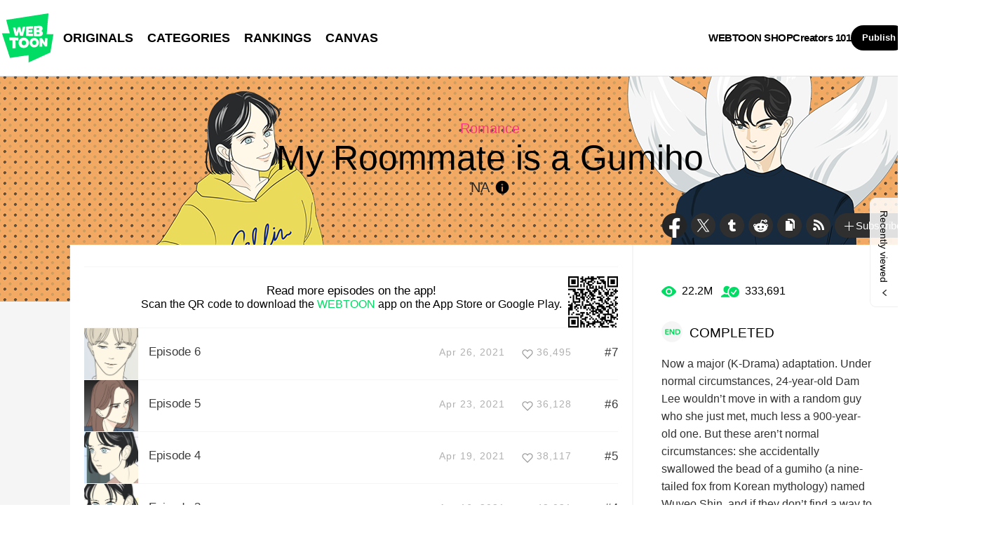

--- FILE ---
content_type: text/html;charset=UTF-8
request_url: https://www.webtoons.com/en/romance/my-roommate-is-a-gumiho/list?title_no=2611
body_size: 10659
content:
















<!doctype html>
<html lang="en">
<head>


<title>My Roommate is a Gumiho | WEBTOON</title>
<meta name="keywords" content="My Roommate is a Gumiho, Romance, WEBTOON"/>
<meta name="description" content="Read My Roommate is a Gumiho Now! Digital comics on WEBTOON, EVERY TUESDAY. Now a major (K-Drama) adaptation.
Under normal circumstances, 24-year-old Dam Lee wouldn’t move in with a random guy who she just met, much less a 900-year-old one. But these aren’t normal circumstances: she accidentally swallowed the bead of a gumiho (a nine-tailed fox from Korean mythology) named Wuyeo Shin, and if they don’t find a way to extract the bead from her body within a year, she’ll die and he’ll never become human. Can Dam and Wuyeo find a way to remove the bead from Dam’s body before it’s too late? And will Dam ever find love, especially when her unusual circumstances restrict her dating options?, available online for free."/>
<link rel="canonical" href="https://www.webtoons.com/en/romance/my-roommate-is-a-gumiho/list?title_no=2611" />
<link rel="alternate" media="only screen and (max-width: 640px)" href="https://m.webtoons.com/en/romance/my-roommate-is-a-gumiho/list?title_no=2611"/>












<meta charset="utf-8">
<meta http-equiv="X-UA-Compatible" content="IE=edge"/>
<link rel="shortcut icon" href="https://webtoons-static.pstatic.net/image/favicon/favicon.ico?dt=2017082301" type="image/x-icon">





	
	
	
	
	
	


<link rel="stylesheet" type="text/css" href="/static/bundle/linewebtoon-d8d5366137ebf82a717c.css">




<script type="text/javascript">
	window.__headerState__ = {
		domain: "www.webtoons.com",
		phase : "release",
		languageCode: "en",
		cssCode: "en",
		cssCodePrefix: "",
		gaTrackingId: "UA-57082184-1",
		ga4TrackingId: "G-ZTE4EZ7DVX",
		contentLanguage: "ENGLISH",
		contentLanguageCode : 'en',
		gakSerName: "gak.webtoons.com",
		gakPlatformName: "WEB_PC",
		serviceZone: 'GLOBAL',
		facebookAdId: "",
		lcsServer: 'lcs.loginfra.com',
		browserType : "CHROME",
		gaPageName : "",
		googleAdsState : {
			gadWebtoonReadEvent : "",
			title : "My Roommate is a Gumiho",
			titleNo : "2611",
			episodeNo : "",
			gadConversion : {
				"th": [{
					// GAD 태국 광고 계정 1
					conversionId: "AW-761239969", // AW-CONVERSION_ID : Google Ads 계정에 고유한 전환 ID
					conversionLabel: "yhf1CLXkr-0CEKGz_uoC" // AW-CONVERSION_LABEL : 각 전환 액션에 고유하게 부여되는 전환 라벨
				}, {
					// GAD 태국 광고 계정 2
					conversionId: "AW-758804776",
					conversionLabel: "GzVDCNuRsO0CEKji6ekC"
				}]
				// 언어가 추가되면 배열로 넣음
			}
		},
		afPbaKey: "fe890007-9461-4b38-a417-7611db3b631e",
	}

	let lcs_SerName = window.lcs_SerName = window.__headerState__.lcsServer;
</script>
<script type="text/javascript" src="/static/bundle/common/cmp-02e4d9b29cd76218fcac.js" charset="utf-8"></script>
<script type="text/javascript" src="/static/bundle/header-2913b9ec7ed9d63f1ed4.js" charset="utf-8"></script>
<script type="text/javascript" src="/static/bundle/common/header-b02ac0d8615a67cbcd5f.js" charset="utf-8"></script>

<meta property="og:title" content="My Roommate is a Gumiho" />
<meta property="og:type" content="com-linewebtoon:webtoon" />
<meta property="og:url" content="https://www.webtoons.com/en/romance/my-roommate-is-a-gumiho/list?title_no=2611" />
<meta property="og:site_name" content="www.webtoons.com" />
<meta property="og:image" content="https://swebtoon-phinf.pstatic.net/20210409_235/1617935666354xu7Ei_JPEG/8MyRoommateIsAGumiho_mobile_landingpage.jpg?type=crop540_540" />
<meta property="og:description" content="Now a major (K-Drama) adaptation.
Under normal circumstances, 24-year-old Dam Lee wouldn&rsquo;t move in with a random guy who she just met, much less a 900-year-old one. But these aren&rsquo;t normal circumstances: she accidentally swallowed the bead of a gumiho (a nine-tailed fox from Korean mythology) named Wuyeo Shin, and if they don&rsquo;t find a way to extract the bead from her body within a year, she&rsquo;ll die and he&rsquo;ll never become human. Can Dam and Wuyeo find a way to remove the bead from Dam&rsquo;s body before it&rsquo;s too late? And will Dam ever find love, especially when her unusual circumstances restrict her dating options?" />
<meta property="com-linewebtoon:webtoon:author" content="NA" />

<meta name="twitter:card" content="summary"/>
<meta name="twitter:site" content="@LINEWebtoon"/>
<meta name="twitter:image" content="https://swebtoon-phinf.pstatic.net/20210409_235/1617935666354xu7Ei_JPEG/8MyRoommateIsAGumiho_mobile_landingpage.jpg?type=crop540_540"/>
<meta name="twitter:description" content="Now a major (K-Drama) adaptation.
Under normal circumstances, 24-year-old Dam Lee wouldn&rsquo;t move in with a random guy who she just met, much less a 900-year-old one. But these aren&rsquo;t normal circumstances: she accidentally swallowed the bead of a gumiho (a nine-tailed fox from Korean mythology) named Wuyeo Shin, and if they don&rsquo;t find a way to extract the bead from her body within a year, she&rsquo;ll die and he&rsquo;ll never become human. Can Dam and Wuyeo find a way to remove the bead from Dam&rsquo;s body before it&rsquo;s too late? And will Dam ever find love, especially when her unusual circumstances restrict her dating options?"/>
<meta property="al:android:url" content="linewebtoon://episodeList/webtoon?titleNo=2611"/>
<meta property="al:android:package" content="com.naver.linewebtoon"/>
<meta property="al:android:app_name" content="LINE WEBTOON"/>
<meta name="twitter:app:name:googleplay" content="LINE WEBTOON"/>
<meta name="twitter:app:id:googleplay" content="com.naver.linewebtoon"/>
<meta name="twitter:app:url:googleplay" content="linewebtoon://episodeList/webtoon?titleNo=2611"/>
<meta property="al:ios:url" content="linewebtoon://episodeList/webtoon?titleNo=2611" />
<meta property="al:ios:app_store_id" content="894546091" />
<meta property="al:ios:app_name" content="LINE WEBTOON" />
<meta name="twitter:app:name:iphone" content="LINE WEBTOON"/>
<meta name="twitter:app:id:iphone" content="894546091"/>
<meta name="twitter:app:url:iphone" content="linewebtoon://episodeList/webtoon?titleNo=2611"/>
<meta name="twitter:app:name:ipad" content="LINE WEBTOON"/>
<meta name="twitter:app:id:ipad" content="894546091"/>
<meta name="twitter:app:url:ipad" content="linewebtoon://episodeList/webtoon?titleNo=2611"/>
</head>
<body class="en">

<div id="wrap">
	


















<!-- skip navigation -->
<div id="u_skip">
	<a href="#content" onclick="document.getElementById('content').tabIndex=-1;document.getElementById('content').focus();return false;"><span>skip to content</span></a>
</div>
<!-- //skip navigation -->

<!-- header -->
<header id="header" class="">
	<div class="header_inner">
		<div class="header_left">
			<a href="https://www.webtoons.com/en/" class="btn_logo" onclick='return publishGakPageEvent("GNB_FOR_YOU_TAB_CLICK") && publishGa4Event("gnb_home_click", "{\"contents_language\": \"EN\"}")'><span class="blind">WEBTOON</span></a>
			<p class="blind">MENU</p>
			
			<ul class="lnb " role="navigation">
				<li>
					
					
					<a href="https://www.webtoons.com/en/originals" class="link"  onclick='return publishGakPageEvent("GNB_ORIGINALS_TAB_TAB_CLICK") && publishGa4Event("gnb_originals_click", "{\"contents_language\": \"EN\"}")'>ORIGINALS</a>
				</li>
				<li>
					<a href="https://www.webtoons.com/en/genres" class="link"  onclick='return publishGakPageEvent("GNB_GENRE_CLICK") && publishGa4Event("gnb_genres_click", "{\"contents_language\": \"EN\"}")'>CATEGORIES</a>
				</li>
				<li>
					<a href="https://www.webtoons.com/en/ranking" class="link"  onclick='return publishGakPageEvent("GNB_RANKING_CLICK") && publishGa4Event("gnb_rankings_click", "{\"contents_language\": \"EN\"}")'>RANKINGS</a>
				</li>
				
				<li>
					<a href="https://www.webtoons.com/en/canvas" class="link"  onclick='return publishGakPageEvent("GNB_CANVAS_TAB_CLICK") && publishGa4Event("gnb_canvas_click", "{\"contents_language\": \"EN\"}")'>CANVAS</a>
				</li>
				
			</ul>
			
		</div>
		<div class="header_right">
			
			<a href="https://shop.webtoon.com" id="webshopLink" class="link_menu" onclick='return publishGakPageEvent("GNB_WEBTOONSHOP_CLICK") && publishGa4Event("gnb_webtoonshop_click", "{\"contents_language\": \"EN\"}")'>WEBTOON SHOP</a>
			
			
			
			<a href="https://www.webtoons.com/en/creators101/webtoon-canvas" class="link_menu" onclick='return publishGakPageEvent("GNB_CREATOR101_CLICK") && publishGa4Event("gnb_creator101_click", "{\"contents_language\": \"EN\"}")'>Creators 101</a>
			
			<div class="util_cont">
				
				<a href="#" class="link_publish" id="btnPublish" onclick='return publishGakPageEvent("GNB_PUBLISH_CLICK") && publishGa4Event("gnb_publish_click", "{\"contents_language\": \"EN\"}")'>Publish</a>
				
				<div class="login_cont">
					
					<button type="button" class="link_login" id="btnLogin" aria-haspopup="dialog">Log In</button>
					
					<button type="button" class="link_login" id="btnLoginInfo" aria-expanded="false" style="display: none;"></button>	
					<div class="ly_loginbox" id="layerMy">
						<button type="button" title="Close" class="login_name _btnClose">Close the Login window</button>
					</div>
				</div>
				<div class="search_cont">
					<button class="btn_search _btnSearch"><span class="blind">Search</span></button>
					
					<div class="search_area _searchArea">
						<div class="input_box _inputArea">
							<input type="text" class="input_search _txtKeyword" role="combobox" aria-expanded="false" aria-haspopup="listbox" aria-owns="gnb_search_box" aria-autocomplete="list" aria-activedescendant aria-label="Search series or creators" placeholder="Search series or creators">
							<a href="#" class="btn_delete_search _btnDelete" style="display: none;">Delete</a>
						</div>
						
						<ul id="gnb_search_box" role="listbox" class="ly_autocomplete _searchLayer" style="display:none">
						</ul>
					</div>
				</div>
			</div>
		</div>
	</div>
</header>
<!-- //header -->


		
    <div id="container" role="main" class="bg">
			
        <div id="content">
				
        <div class="detail_bg" style="background:url('https://webtoon-phinf.pstatic.net/20210409_221/1617935685455eztgY_JPEG/7MyRoommateIsAGumiho_desktop_landingpage_BG.jpg') repeat-x"></div>
        	<div class="cont_box">
					
				<div class="detail_header type_white">
					<span class="thmb"><img src="https://webtoon-phinf.pstatic.net/20210409_157/161793568190420eCj_PNG/4MyRoommateIsAGumiho_desktop_landingpage_FG.png" height="240" alt="My Roommate is a Gumiho romance comic"></span>
					<div class="info">
						<h2 class="genre g_romance">Romance</h2>
						<h1 class="subj">My Roommate is a Gumiho</h1>

						<div class="author_area">
							
								
								
									
									NA
								
							
							
							<button type="button" class="ico_info2 _btnAuthorInfo">author info</button>
						</div>

					</div>
					<span class="valign"></span>
					<div class="spi_wrap">
						<ul class="spi_area">
							<li><a href="#" class="ico_facebook" title="Facebook" onclick="return false;">Facebook</a></li>
						
							<li><a href="#" class="ico_twitter" title="X" onclick="return false;">X</a></li>
						
							<li><a href="#" class="ico_tumblr" title="Tumblr" onclick="return false;">Tumblr</a></li>
							<li><a href="#" class="ico_reddit" title="Reddit" onclick="return false;">Reddit</a></li>
						
						<li class="relative">
							<a href="#" class="ico_copy" title="URL COPY" onclick="return false;" style="cursor:pointer">URL COPY</a>
							<div class="ly_area _copyInfo">
								<span class="ly_cont">The URL has been copied.<br>Paste(Ctrl+V) it in the desired location.</span>
								<span class="ico_arr dn"></span>
							</div>
						</li>
						
						<li><a href="https://www.webtoons.com/en/romance/my-roommate-is-a-gumiho/rss?title_no=2611" class="ico_rss" title="Rss">Rss</a></li>
						
						<li class="relative">
							<a href="#" class="btn_favorite _favorites" data-page-source="EpisodeList" onclick="return false;"><span class="ico_plus4"></span>Subscribe</a>
							<div class="ly_area">
								<span class="ly_cont _addFavorite">Subscribed to your list</span>
								<span class="ly_cont _removeFavorite" style="display:none">Unsubscribed for your list</span>
								<span class="ly_cont _overLimitFavorite" style="display:none">You can subscribe up to 500 WEBTOON ORIGINALS.</span>
								<span class="ico_arr dn"></span>
							</div>
						</li>
						</ul>
					</div>
				</div>
				<div class="detail_body banner">
					<div class="detail_lst">
				
					
						
							<div class="detail_install_app">
								<strong>Read more episodes on the app!</strong><br/>Scan the QR code to download the <em>WEBTOON</em> app on the App Store or Google Play.
								<img src="/qr/app/episodeList/webtoon/2611" alt="QR Code" width="71" height="73" class="img_qrcode">
							</div>
						
						
					

				
				
					
				
						<ul id="_listUl">
						
						<li class="_episodeItem" id="episode_7" data-episode-no="7">
						
							<a href="https://www.webtoons.com/en/romance/my-roommate-is-a-gumiho/episode-6/viewer?title_no=2611&episode_no=7">
								<span class="thmb">
									<img src="https://webtoon-phinf.pstatic.net/20210501_174/16198632410276XQEU_PNG/thumb_1617845486995261174.png?type=f160_151" width="77" height="73" alt="Episode 6">
								</span>
								<span class="subj"><span>Episode 6</span></span>
								<span class="manage_blank"></span>
								<span class="date">Apr 26, 2021</span>
								
								
								<span class="like_area _likeitArea"><em class="ico_like _btnLike _likeMark">like</em>36,495</span>
								<span class="tx">#7</span>
							</a>
						</li>
						
						<li class="_episodeItem" id="episode_6" data-episode-no="6">
						
							<a href="https://www.webtoons.com/en/romance/my-roommate-is-a-gumiho/episode-5/viewer?title_no=2611&episode_no=6">
								<span class="thmb">
									<img src="https://webtoon-phinf.pstatic.net/20210406_282/1617645598925us0AY_PNG/thumb_1617645144627261161.png?type=f160_151" width="77" height="73" alt="Episode 5">
								</span>
								<span class="subj"><span>Episode 5</span></span>
								<span class="manage_blank"></span>
								<span class="date">Apr 23, 2021</span>
								
								
								<span class="like_area _likeitArea"><em class="ico_like _btnLike _likeMark">like</em>36,128</span>
								<span class="tx">#6</span>
							</a>
						</li>
						
						<li class="_episodeItem" id="episode_5" data-episode-no="5">
						
							<a href="https://www.webtoons.com/en/romance/my-roommate-is-a-gumiho/episode-4/viewer?title_no=2611&episode_no=5">
								<span class="thmb">
									<img src="https://webtoon-phinf.pstatic.net/20210501_108/1619863184873rBgYg_PNG/thumb_1617843682750261150.png?type=f160_151" width="77" height="73" alt="Episode 4">
								</span>
								<span class="subj"><span>Episode 4</span></span>
								<span class="manage_blank"></span>
								<span class="date">Apr 19, 2021</span>
								
								
								<span class="like_area _likeitArea"><em class="ico_like _btnLike _likeMark">like</em>38,117</span>
								<span class="tx">#5</span>
							</a>
						</li>
						
						<li class="_episodeItem" id="episode_4" data-episode-no="4">
						
							<a href="https://www.webtoons.com/en/romance/my-roommate-is-a-gumiho/episode-3/viewer?title_no=2611&episode_no=4">
								<span class="thmb">
									<img src="https://webtoon-phinf.pstatic.net/20210501_149/1619863115259VOuHI_PNG/thumb_1617843611731261144.png?type=f160_151" width="77" height="73" alt="Episode 3">
								</span>
								<span class="subj"><span>Episode 3</span></span>
								<span class="manage_blank"></span>
								<span class="date">Apr 16, 2021</span>
								
								
								<span class="like_area _likeitArea"><em class="ico_like _btnLike _likeMark">like</em>42,031</span>
								<span class="tx">#4</span>
							</a>
						</li>
						
						<li class="_episodeItem" id="episode_3" data-episode-no="3">
						
							<a href="https://www.webtoons.com/en/romance/my-roommate-is-a-gumiho/episode-2/viewer?title_no=2611&episode_no=3">
								<span class="thmb">
									<img src="https://webtoon-phinf.pstatic.net/20210501_237/1619863077283goB61_PNG/thumb_1617842800840261139.png?type=f160_151" width="77" height="73" alt="Episode 2">
								</span>
								<span class="subj"><span>Episode 2</span></span>
								<span class="manage_blank"></span>
								<span class="date">Apr 16, 2021</span>
								
								
								<span class="like_area _likeitArea"><em class="ico_like _btnLike _likeMark">like</em>42,699</span>
								<span class="tx">#3</span>
							</a>
						</li>
						
						<li class="_episodeItem" id="episode_2" data-episode-no="2">
						
							<a href="https://www.webtoons.com/en/romance/my-roommate-is-a-gumiho/episode-1/viewer?title_no=2611&episode_no=2">
								<span class="thmb">
									<img src="https://webtoon-phinf.pstatic.net/20210501_26/1619863027454yG1oB_PNG/thumb_1617842543151261123.png?type=f160_151" width="77" height="73" alt="Episode 1">
								</span>
								<span class="subj"><span>Episode 1</span></span>
								<span class="manage_blank"></span>
								<span class="date">Apr 16, 2021</span>
								
								
								<span class="like_area _likeitArea"><em class="ico_like _btnLike _likeMark">like</em>45,514</span>
								<span class="tx">#2</span>
							</a>
						</li>
						
						<li class="_episodeItem" id="episode_1" data-episode-no="1">
						
							<a href="https://www.webtoons.com/en/romance/my-roommate-is-a-gumiho/episode-0-prologue/viewer?title_no=2611&episode_no=1">
								<span class="thmb">
									<img src="https://webtoon-phinf.pstatic.net/20210501_151/1619862980786nI17V_PNG/thumb_1617841979207261118.png?type=f160_151" width="77" height="73" alt="Episode 0 - Prologue">
								</span>
								<span class="subj"><span>Episode 0 - Prologue</span></span>
								<span class="manage_blank"></span>
								<span class="date">Apr 16, 2021</span>
								
								
								<span class="like_area _likeitArea"><em class="ico_like _btnLike _likeMark">like</em>48,480</span>
								<span class="tx">#1</span>
							</a>
						</li>
						
						</ul>
						<div class="paginate">
							
							
                

							
        
                <a href='#' aria-current="true" onclick='return false;'><span class='on'>1</span></a>

							
                

							

						</div>
						
						
						
					</div>
					<div class="aside detail" id="_asideDetail">
						<ul class="grade_area">
							<li>
								<span class="ico_view">view</span>
								<em class="cnt">22.2M</em>
							</li>
							<li>
								<span class="ico_subscribe">subscribe</span>
								<em class="cnt">333,691</em>
							</li>
						</ul>
					
					
						<p class="day_info"><span class="txt_ico_completed"></span>COMPLETED</p>
					
					
					
						<p class="summary">Now a major (K-Drama) adaptation.
Under normal circumstances, 24-year-old Dam Lee wouldn’t move in with a random guy who she just met, much less a 900-year-old one. But these aren’t normal circumstances: she accidentally swallowed the bead of a gumiho (a nine-tailed fox from Korean mythology) named Wuyeo Shin, and if they don’t find a way to extract the bead from her body within a year, she’ll die and he’ll never become human. Can Dam and Wuyeo find a way to remove the bead from Dam’s body before it’s too late? And will Dam ever find love, especially when her unusual circumstances restrict her dating options?</p>

						

						<div class="aside_btn">
							<a href="#" class="btn_type7" id="continueRead" style="display:none;">Continue reading<span class="ico_arr21"></span></a>

							<a href="https://www.webtoons.com/en/romance/my-roommate-is-a-gumiho/episode-0-prologue/viewer?title_no=2611&episode_no=1" class="btn_type7" id="_btnEpisode">First episode<span class="ico_arr21"></span></a>
						</div>
					</div>
				</div>
					
						<div class="detail_other">
							<h2>You may also like</h2>
							<ul class="lst_type1">
								
									
										<li>
											<a href="https://www.webtoons.com/en/romance/dating-with-a-tail/list?title_no=1263">
												<div class="pic_area" data-title-unsuitable-for-children="false" data-title-unsuitable-for-children-skin="harmful_black_skin2"><img src="https://webtoon-phinf.pstatic.net/20201112_206/1605118406062FqeMS_JPEG/811_EC8DB8EB84A4EC9DBC_mobile.jpg?type=a92" width="92" height="98" alt="Dating With a Tail"></div>
												<div class="info_area">
													<p class="subj">Dating With a Tail</p>
													<p class="author">Jinha / Hepon</p>
													<p class="grade_area"><span class="ico_view2">view</span><em class="grade_num">24.6M</em></p>
												</div>
											</a>
										</li>
									
								
									
										<li>
											<a href="https://www.webtoons.com/en/romance/a-good-day-tobe-a-dog/list?title_no=1390">
												<div class="pic_area" data-title-unsuitable-for-children="false" data-title-unsuitable-for-children-skin="harmful_black_skin2"><img src="https://webtoon-phinf.pstatic.net/20231114_230/1699923584676jRX4q_JPEG/1AGDTBAD_Thumbnail_Mobile.jpg?type=a92" width="92" height="98" alt="A Good Day to be a Dog"></div>
												<div class="info_area">
													<p class="subj">A Good Day to be a Dog</p>
													<p class="author">Lee Hye</p>
													<p class="grade_area"><span class="ico_view2">view</span><em class="grade_num">114.4M</em></p>
												</div>
											</a>
										</li>
									
								
									
										<li>
											<a href="https://www.webtoons.com/en/romance/to-love-your-enemy/list?title_no=2114">
												<div class="pic_area" data-title-unsuitable-for-children="false" data-title-unsuitable-for-children-skin="harmful_black_skin2"><img src="https://webtoon-phinf.pstatic.net/20200731_101/1596155817756x3ztH_JPEG/11_EC8DB8EB84A4EC9DBC_mobile.jpg?type=a92" width="92" height="98" alt="To Love Your Enemy"></div>
												<div class="info_area">
													<p class="subj">To Love Your Enemy</p>
													<p class="author">Jungyoon / Taegeon</p>
													<p class="grade_area"><span class="ico_view2">view</span><em class="grade_num">155M</em></p>
												</div>
											</a>
										</li>
									
								
							</ul>
						</div>
					
			</div>
		</div>
			
    </div>
		

	
	<div class="ly_dim _dimAuthorInfoLayer">
		<div class="bg"></div>
	</div>
		
	<div class="ly_wrap _authorInfoLayer">
		<div class="ly_box ly_creator">
			<div class="ly_creator_in _authorInnerContent">
				
					
					
					<p class="by">Created by</p>
					<h3 class="title">
						
							
							NA
						
					</h3>
					<div class="sns_area">
						
							
								<a href="https://www.instagram.com/na_jakka/" class="ico_instagram" target="_blank">
										INSTAGRAM
								</a>
							
						
					</div>

					<p class="desc">Hello, everyone! Looking forward to you checking out my comic!</p>
					
						<div class="other_works">
							<h4 class="sub_title">Other Works</h4>
							<ul class="other_card">
								
									
										
											
											<li>
												<a href="https://www.webtoons.com/en/comedy/introverted-us/list?title_no=6851" class="other_card_item" data-title-unsuitable-for-children="false" data-title-unsuitable-for-children-skin="harmful_black_skin1">
													<img src="https://webtoon-phinf.pstatic.net/20250205_66/17387198541140B2Ld_JPEG/6851.jpg?type=a210" width="114" height="148" alt="Introverted Us">
													<p class="genre g_comedy">Comedy</p>
													<div class="info">
														<p class="subj">Introverted Us</p>
														<p class="author">NA</p>
													</div>
												</a>
											</li>
										
										
									
								
									
										
										
											
											<li class="nodata"><span class="ico_nodata"></span></li>
										
									
								
									
										
										
											
											<li class="nodata"><span class="ico_nodata"></span></li>
										
									
								
									
										
										
											
											<li class="nodata"><span class="ico_nodata"></span></li>
										
									
								
							</ul>
							
						</div>
					
				
				<a href="#" class="btn_ly_close _btnAuthorInfoLayerClose">layer close</a>
			</div>
			<span class="ly_alignbox"></span>
		</div>
	</div>
		
	<hr>
	






	<footer id="footer">
		
		<div class="go_top" id="_topBtn" style="display:none;">
			<a href="#" title="Go Top" class="btn_top">
				Go Top
			</a>
		</div>
		
		<div class="notice_area" id="noticeArea" style="display: none;"></div>
		
		<div class="foot_app">
			<div class="foot_cont">
				<span class="ico_qrcode"><span class="blind">qrcode</span></span>
				<div class="foot_down_msg">
					<p class="txt">Download WEBTOON now!</p>
					<div class="footapp_icon_cont">
						<a href="https://play.google.com/store/apps/details?id=com.naver.linewebtoon&referrer=utm_source%3Dlinewebtoon%26utm_medium%3Dmobileweb" target="_blank" class="btn_google">GET IT on Google Play</a>
						<a href="https://itunes.apple.com/app/line-webtoon/id894546091?mt=8" target="_blank" class="btn_ios">Download on the App Store</a>
					</div>
				</div>
			</div>
		</div>
		
		<ul class="foot_sns">
			
			<li><a href="https://www.facebook.com/webtoonofficial/" target="_blank" class="btn_foot_facebook">facebook</a></li>
			
			<li><a href="https://www.instagram.com/webtoonofficial/" target="_blank" class="btn_foot_instagram">instagram</a></li>
			
			<li><a href="https://x.com/webtoonofficial" target="_blank" class="btn_foot_twitter">twitter</a></li>
			
			<li><a href="https://www.youtube.com/webtoonofficial" target="_blank" class="btn_foot_youtube">youtube</a></li>
			
		</ul>
		
		<ul class="foot_menu _footer">
			
			
			<li><a href="https://about.webtoon.com">About</a></li>
			
			
			
			
			<li><a href="https://webtoon.zendesk.com/hc/en-us/requests/new" rel="nofollow" target="_blank">Feedback</a></li>
			
			
			<li><a href="https://webtoon.zendesk.com/hc/en-us" rel="nofollow" target="_blank">Help</a></li>
			<li><a href="https://www.webtoons.com/en/terms">Terms</a></li>
			<li><a href="https://www.webtoons.com/en/terms/privacyPolicy">Privacy</a></li>
			
			
			
			<li class="gdprFooter" style="display: none"><a href="https://www.webtoons.com/en/consentsManagement">Personal Data</a></li>
			
			
			
			<li><a href="https://www.webtoons.com/en/advertising">Advertise</a></li>
			
			
			
			<li class="ccpaFooter" style="display: none"><a href="https://www.webtoons.com/en/terms/dnsmpi">Do Not Sell or Share My Personal Information</a></li>
			
			
			<li><a href="https://jobs.lever.co/wattpad" target="_blank">Career</a></li>
			
			
			<li><a href="https://www.webtoons.com/en/contact">Contact</a></li>
			
			<li class="language" id="languageArea">
				
				<button type="button" aria-expanded="false" class="lk_lang _selectedLanguage"><span class="blind">change language</span><span class="_selectedLanguageText"></span></button>
				<ul class="ly_lang _languageList">
					<li class="on"><a href="#" class="ver_en _en _language" data-content-language="en" data-locale="en" aria-current="true">English</a></li>
					<li ><a href="#" class="ver_tw _zh-hant _language" data-content-language="zh-hant" data-locale="zh-TW" aria-current="false">中文 (繁體)</a></li>
					<li ><a href="#" class="ver_th _th _language" data-content-language="th" data-locale="th-TH" aria-current="false">ภาษาไทย</a></li>
					<li ><a href="#" class="ver_id _id _language" data-content-language="id" data-locale="id" aria-current="false">Indonesia</a></li>
					<li ><a href="#" class="ver_es _es _language" data-content-language="es" data-locale="es" aria-current="false">Español</a></li>
					<li ><a href="#" class="ver_fr _fr _language" data-content-language="fr" data-locale="fr" aria-current="false">Français</a></li>
					<li ><a href="#" class="ver_de _de _language" data-content-language="de" data-locale="de" aria-current="false">Deutsch</a></li>
				</ul>
			</li>
		</ul>
		
		<p class="foot_logo"><span class="ico_foot_logo">WEBTOON</span></p>
		
			
			
				<p class="copyright"><a>ⓒ NAVER WEBTOON Ltd.</a></p>
			
		
	</footer>
	

	




<script type="text/javascript" src="/static/bundle/vendor-1d04173e9d24d2e383ae.js" charset="utf-8"></script>








<script type="text/javascript">

window.defaultErrorMessage = {
	'alert.error.no_internet_connection' : 'No Internet Connection.\nPlease check the network connection.',
	'alert.error.invalid_input' : 'Invalid input value.',
	'alert.error.unknown' : 'Unknown error has occurred. Please try again in a moment.'
};
window.__commonScriptState__ = {
	contentLanguage : 'ENGLISH',
	contentLanguageCode : "en",
	browserType : "CHROME",
	countryCode : "US",
	isNotNoticePage : true,
	domain : 'www.webtoons.com',
	recentBarParam : {
		imgDomain : 'https://webtoon-phinf.pstatic.net',
		language : 'en',
		title : 'Recently viewed',
		domain : 'www.webtoons.com',
		contentLanguage : 'en'
	},
	noticeParam : {
		domain : "www.webtoons.com",
		contentLanguageCode : "en",
		messages : {
			"menu.notice" : "Notice"
		}
	},
	loginOptions: {
		isAuthorPublishLogin: false,
		authorPublishDescLinkUrl: "https://www.webtoons.com/en/creators101/webtoon-canvas",
		availableSnsList: ["GOOGLE","APPLE","FACEBOOK","LINE","TWITTER"],
		messages: {
			"login.default.component.default.title": 'Log in now and enjoy free comics',
			"login.default.component.default.desc": 'Start reading thousands of free comics with other fans and creators!',
			"login.default.component.email.button": 'Continue with Email',
			"login.default.component.sns.button.GOOGLE": 'Continue with Google',
			"login.default.component.sns.button.APPLE": 'Continue with Apple',
			"login.default.component.sns.button.FACEBOOK": 'Continue with Facebook',
			"login.default.component.sns.button.LINE": 'Continue with LINE',
			"login.default.component.sns.button.TWITTER": 'Continue with X',
			"alert.error.invalid_input": 'Invalid input value.',
			"alert.error.unknown": 'Unknown error has occurred. Please try again in a moment.',
		},
		emailLoginOptions: {
			captchaKey: "",
			emailLoginUrl: "https://www.webtoons.com/member/login/doLoginById",
			messages: {
				"alert.error.unknown": 'Unknown error has occurred. Please try again in a moment.',
				"button.login": 'Log In',
				"menu.back": 'Back',
				"login.email.component.title": 'Email Login',
				"login.email.component.email_input.label": 'EMAIL ADDRESS',
				"login.email.component.email_input.placeholder": 'Enter Email Address',
				"login.email.component.email_input.warn.please_check": 'Please check your email address again.',
				"login.email.component.password_input.label": 'PASSWORD',
				"login.email.component.password_input.placeholder": 'Enter Password',
				"login.email.component.password_input.button.show_password": 'show password',
				"login.email.component.password_input.warn.please_check": 'Please check your password again.',
				"login.email.component.password_input.warn.incorrect_multiple_times": 'You have entered an incorrect password over 5 times.',
				"login.email.component.password_input.warn.max_length": 'Passwords can be up to 16 characters.',
				"login.email.component.captcha_input.placeholder": 'Enter what appears above',
				"login.email.component.captcha_input.button.reload": 'captcha reload',
				"login.email.component.message.influent.sign_up": 'Don\'t have an account?',
				"message.login.forget_password": 'Forgot Password?',
				"button.signup": 'Sign Up',
			},
		},
	},
	gdprCookieBannerMessages : {
		'gdpr.cookie_agreement_banner.desc' : 'WEBTOON uses cookies necessary for authentication and security purposes. We would also like to use optional cookies to provide personalized content and to improve our services based on how you use such services. You can accept or refuse all optional cookies by clicking on the relevant buttons below or you can manage the use of optional cookies by clicking on the \'Cookie Settings\' button. For more information on cookies, please read our \u003Ca href=\"https:\/\/www.webtoons.com\/en\/terms\/cookiePolicy\" target=\"_blank\"\u003ECookie Policy\u003C\/a\u003E.',
		'gdpr.cookie_agreement_banner.agree' : 'I Agree.',
		'gdpr.cookie_agreement_banner.cookie_setting' : 'Cookie Settings'
	},
	ccpaCookieBannerMessages : {
		'ccpa.cookie_agreement_banner.desc' : 'I agree that WEBTOON may process my personal information in accordance with the WEBTOON \u003Ca href=\"https:\/\/www.webtoons.com\/en\/terms\/privacyPolicy\" target=\"_blank\"\u003EPrivacy Policy\u003C\/a\u003E and that my personal information may be disclosed to trusted third parties of WEBTOON for advertising and marketing purposes. I confirm that I am authorized to provide this consent. The use of data can be managed in the \u003Ca href=\"https:\/\/www.webtoons.com\/en\/cookieSetting\"\u003ECookie Settings\u003C\/a\u003E and\/or at the link below.\u003Cbr\u003E',
		'ccpa.cookie_agreement_banner.desc.do_not_sell' : 'Do Not Sell or Share My Personal Information',
		'ccpa.cookie_agreement_banner.title' : 'Consent to Third Party Advertising and Marketing',
		'ccpa.cookie_agreement_banner.confirm' : 'Confirm',
	},
	gdprChildProtectionPopupMessages : {
		'gdpr.child_protection_popup.challenge.header' : 'CANVAS is unavailable to children under the age of 16 residing in Germany.',
		'gdpr.child_protection_popup.challenge.desc' : 'In order to comply with the German Youth Protection Law, the use of CANVAS has been restricted. Please refer to our \u003Ca href=\"https:\/\/webtoon.zendesk.com\/hc\/en-us\/articles\/4402125154580-What-content-will-be-unavailable-to-children-under-the-age-of-16-residing-in-Germany\" target=\"_blank\"\u003EHelp\u003C\/a\u003E section for more information.',
		'button.ok' : 'OK'
	},
	policyAgreePopupParam : {
		domain : "www.webtoons.com",
		contentLanguageCode : "en",
		messages : {
			'policy.popup.title' : 'Greetings from\u003Cbr\u003E NAVER WEBTOON Ltd.',
			'policy.popup.text' : 'To fully enjoy our service, you must agree to the new and updated Terms of Use and Privacy Policy.',
			'policy.popup.desc' : 'I agree to the {tou} and {pp} of WEBTOON.',
			'policy.popup.desc.tou' : 'Terms of Use',
			'policy.popup.desc.pp' : 'Privacy Policy',
			'policy.popup.caution' : 'Check above to proceed.',
			'policy.popup.submit' : 'Done',
			'policy.popup.cancel' : 'Cancel',
			'policy.popup.cancel.continue' : 'Continue without logging in',
			'policy.popup.text_for_gdpr' : 'To fully enjoy our service, you must agree to the new and updated Terms of Use.',
			'policy.popup.desc_for_gdpr' : 'I agree to the {tou} of WEBTOON.',
			'policy.popup.desc_for_gdpr_privacy' : 'Please see our new and updated {pp}.',
		}
	},
	canvasToUAgreePopupParam : {
		domain : "www.webtoons.com",
		contentLanguageCode : "en",
		messages : {
			'canvas.tou.popup.title' : 'Updated Terms of Use',
			'canvas.tou.popup.text' : 'We\'ve updated the WEBTOON CANVAS Terms of Use.',
			'canvas.tou.popup.desc' : 'I agree to the {0} of WEBTOON. (Required)',
			'canvas.tou.popup.desc.canvasToU' : 'CANVAS Terms of Use',
			'canvas.tou.popup.caution' : 'Check above to proceed.',
			'policy.popup.submit' : 'Done',
			'canvas.tou.popup.postpone' : 'Not now',
		}
	},
	ssoReloginPopupParam: {
		domain : "www.webtoons.com",
		contentLanguageCode : "en",
		messages: {
			'sso_relogin.popup.title': 'Get updates and special offers',
			'sso_relogin.popup.info' : 'Get updates and special offers',
			'sso_relogin.popup.desc' : 'Subscribe to our emails to get updates and exclusive offers. You will receive information from WEBTOON regarding service and marketing emails. If you no longer wish to receive service and marketing emails, you can adjust your settings anytime in WEBTOON \u003E Settings. To learn more about the processing of your personal information, please refer to our \u003Ca href=\"https:\/\/www.webtoons.com\/en\/terms\/privacyPolicy\" class=\"link\" target=\"_blank\"\u003EPrivacy Policy\u003C\/a\u003E.',
			'sso_relogin.popup.subscribe' : 'Subscribe',
			'sso_relogin.popup.cancel' : 'Not Now',
			'sso_relogin.popup.subscribe_confirm.title' : 'Subscribed successfully',
			'sso_relogin.popup.subscribe_confirm.info' : 'Enjoy updates and exclusive offers!',
			'sso_relogin.popup.subscribe_confirm.ok' : 'OK',
		}
	},
}
</script>
<script type="text/javascript" src="/static/bundle/common/commonScript-aa3fb379bacd4bd2954f.js" charset="utf-8"></script>

	




<script>
	window.__gnbState__ = {
		locale: 'en',
		gnbLayerId: '#header',
		message: {
			logoutMessage: 'Are you sure you want to log out?',
			systemErrorMessage: 'Unknown error has occurred. Please try again in a moment.'
		},
		searchParam: {
			locale: 'en',
			message: {
				'confirm.search.delete_history': 'Are you sure you want to delete your recent search history?',
				'message.search.clear': 'Clear Recent Searches',
				'message.search.autocomplete.webtoon': 'Series',
				'message.search.autocomplete.artist': 'Creators',
				'message.search.autocomplete.view_all': 'View All',
				'message.search.autocomplete.close': 'Close'
			},
			imgDomain: 'https://webtoon-phinf.pstatic.net',
			templateParam: {
				imageDomain: "https://webtoon-phinf.pstatic.net",
				messages: {
					'confirm.search.delete_history': 'Are you sure you want to delete your recent search history?',
					'message.search.clear': 'Clear Recent Searches',
					'button.close': 'Close',
					'message.search.no_recent_search': 'No recent search.',
					'message.search.autocomplete.webtoon': 'Series',
					'message.search.autocomplete.artist': 'Creators',
					'message.search.autocomplete.view_all': 'View All',
					'message.search.autocomplete.close': 'Close'
				}
			}
		},
		myLayerParam: {
			domain: "www.webtoons.com",
			contentLanguageCode: "en",
			communityProfileUrl: "",
			isAvailableCoinShop: false,
			supportsAuthorCommunity: true,
			messages: {
				'menu.favorite': 'Subscriptions',
				'menu.dashboard': 'Dashboard',
				'menu.mycomment': 'Comments',
				'menu.creator': 'Following',
				'menu.mypost': 'My Profile Page',
				'menu.account': 'Account',
				'menu.ads': 'Ad Sharing',
				'menu.coin.shop': 'Coin Shop',
				'menu.super_likes' : 'Super Like',
				'button.logout': 'Logout'
			}
		},
		languageCode: 'en',
		childProtectorParams: {
			messages: {
				"main": "This feature is unavailable. Please refer to\u003Cbr\u003Ethe {childpp} for more information.",
				"childpp": "Children’s Privacy Policy",
				"ok": "Close",
			},
			childppLink: "https://www.webtoons.com/en/terms/childrensPrivacyPolicy"
		},
		signUpLayerParam: {
			domain: "www.webtoons.com",
			contentLanguageCode: "en",
			messages: {
				"message.signup.desc": "I agree to WEBTOON\'s \u003Ca href=\"https:\/\/www.webtoons.com\/en\/terms?noLogin=true\" target=\"_blank\"\u003E\n\t\tTerms of Use\n\t\u003C\/a\u003E and \u003Ca href=\"https:\/\/www.webtoons.com\/en\/terms\/privacyPolicy?noLogin=true\" target=\"_blank\"\u003E\n\t\tPrivacy Policy\n\t\u003C\/a\u003E.",
				'message.signup.need_agree': 'Click the check button before submitting.',
				'button.sign_up': 'Submit'
			}
		},
	};
</script>
<script type="text/javascript" src="/static/bundle/common/gnb-eeb5228d7045e81d6139.js" charset="utf-8"></script>

	<script type="text/javascript">
		window.__episodeListState__ = {
			languageCode : "en",
			gaExistCommunityAuthor : "false",
			episodeListParam : {
				titleNo: 2611,
				btnEpisodeText: "Continue reading",
				language: "en",
				isChallenge : false,
				episodePath: "https://www.webtoons.com/en/romance/my-roommate-is-a-gumiho",
				messages : {
					registerError : "System error!",
				}
			},
			title : {
				titleNo: 2611,
				ageGradeNotice : false,
				unsuitableForChildren : false,
			},
			gdprChildProtectionPopupMessages : {
				'gdpr.child_protection_popup.title.header' : 'The selected content is unavailable to children under the age of 16.',
				'button.ok' : 'OK'
			},
			shareComponentParam : {
				shareCopyMessage: "The URL has been copied.<br>Paste(Ctrl+V) it in the desired location.",
				serviceZone: "GLOBAL",
				titleNo : 2611,
				isChallenge : false,
				fbRefresh : "1709604102000",
				languageCode : "en",
				childProtectorParams : {
					messages : {
						"main" : "This feature is unavailable. Please refer to\u003Cbr\u003Ethe {childpp} for more information.",
						"childpp" : "Children’s Privacy Policy",
						"ok" : "Close",
					},
					childppLink : "https://www.webtoons.com/en/terms/childrensPrivacyPolicy"
				}
			},
			addFavoriteParam: {
				titleNo: 2611,
				isChallenge: false,
				favoriteButtonHTML: '<em class="ico_plus4"></em>Subscribe',
				alreadyFavoritedButtonHTML: '<em class="ico_plus4"></em>Subscriptions',
				promotionName: '',
				languageCode : "en",
				contentRatingSpecApplied: true,
				isMatureTitle: false,
				matureTitleSupervisorMessages: {
					"common.popup.title.notice": "Notice",
					"viewer.content_rating.notice_popup.desc": "This series contains adult themes and situations and is recommended for mature audiences. Viewer discretion is advised. Proceed to view content?",
					"add_favorite.content_rating.notice_popup.desc" : "This series contains adult themes and situations and is recommended for mature audiences. Viewer discretion is advised. Proceed to subscribe content?",
					"viewer.content_rating.block_popup.desc": "This series is rated Mature and not available on your account. Please review Content Ratings page for more information.",
					"alert.error.unknown": "Unknown error has occurred. Please try again in a moment.",
					"button.ok": "OK",
					"button.yes": "Yes",
					"button.no": "No",
				},
			},
			shareParam : {
				title : "My Roommate is a Gumiho",
				synopsis : "Now a major (K-Drama) adaptation.\nUnder normal circumstances, 24-year-old Dam Lee wouldn\u2019t move in with a random guy who she just met, much less a 900-year-old one. But these aren\u2019t normal circumstances: she accidentally swallowed the bead of a gumiho (a nine-tailed fox from Korean mythology) named Wuyeo Shin, and if they don\u2019t find a way to extract the bead from her body within a year, she\u2019ll die and he\u2019ll never become human. Can Dam and Wuyeo find a way to remove the bead from Dam\u2019s body before it\u2019s too late? And will Dam ever find love, especially when her unusual circumstances restrict her dating options?",
				shareMessage : {
					twitterShareMessage : "Reading #{TITLE_NAME} made my day better.\n {LINK_URL} #WEBTOON",
					tumblrShareTitle : "{TITLE_NAME}",
					redditShareTitle : "{TITLE_NAME} This comic will make your day better!",
					tumblrShareDescription: "{TITLE_SYNOPSIS}\nReading this will make your day better. #{TITLE_NAME} #webcomic #WEBTOON",
					lineShareMessage : "You have to check out {TITLE_NAME} on WEBTOON!",
				},
				messages : {
					"seo.message.default.title" : "WEBTOON"
				}
			},
			likeItParam : {
				language: 'en',
				isChallenge: false,
				titleNo: 2611,
				webtoonType: 'WEBTOON',
			},
			logParam: {
				titleNo: 2611
				, title: 'My Roommate is a Gumiho'
				, webtoonType: 'WEBTOON'
				, representGenre: 'ROMANCE'
				, contentLang: 'en'
			},
		};
	</script>
	<script type="text/javascript" src="/static/bundle/episodeList/episodeList-5274c209acb6fde0d4b5.js" charset="utf-8"></script>
</div>

</body>
</html>
